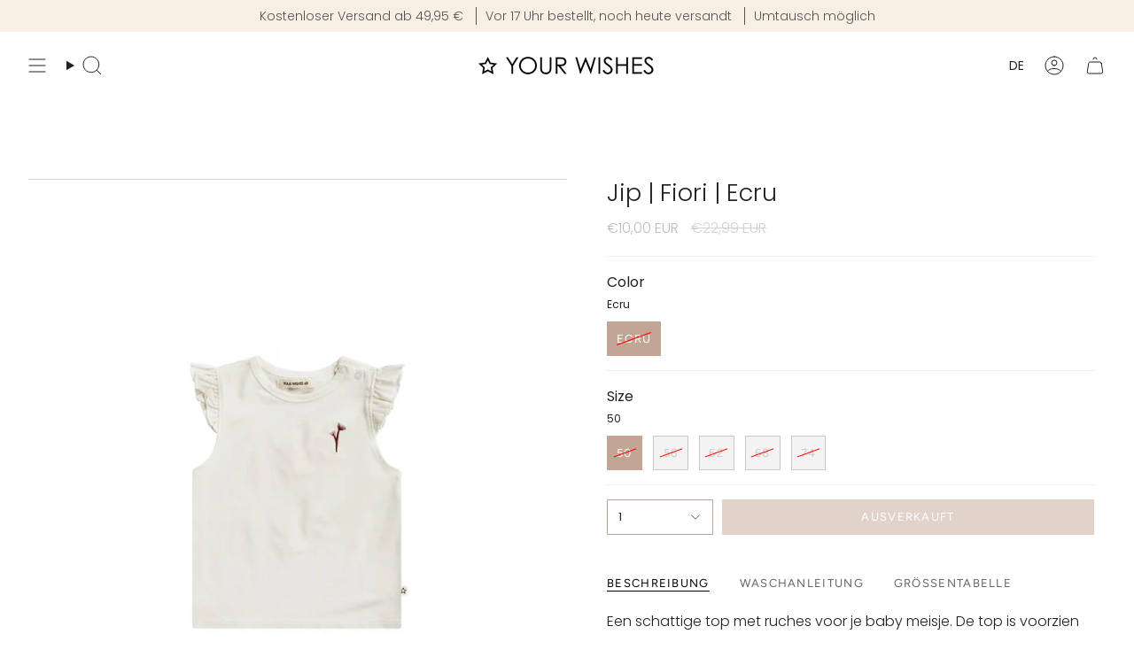

--- FILE ---
content_type: text/css
request_url: https://downloads.mailchimp.com/css/signup-forms/popup/38d3020ee67bdafdc3231e2272e1fa0689108cda/banner.css
body_size: 819
content:
/* Banner layout styles */
.bannerContent {
    padding: 18px 22px 24px;
}

.bannerContent__description {
    font-size: 15px;
    line-height: 20px;
    margin: 6px 0 12px;
    word-wrap: break-word;
}

.bannerContent__buttonContainer {
    height: 36px;
}

.bannerContent__subscribeButton {
    display: block;
}

.bannerContent__closeButton {
    width: 30px;
    height: 30px;
    cursor: pointer;
    position: absolute;
    right: 5px;
    top: 5px;
}

.bannerContent__closeButton::before,
.bannerContent__closeButton::after {
    content: '';
    background-color: #414141;
    position: absolute;
    left: 14px;
    height: 14px;
    top: 8px;
    width: 2px;
}

.bannerContent__closeButton::before {
    transform: rotate(45deg);
}

.bannerContent__closeButton::after {
    transform: rotate(-45deg);
}
